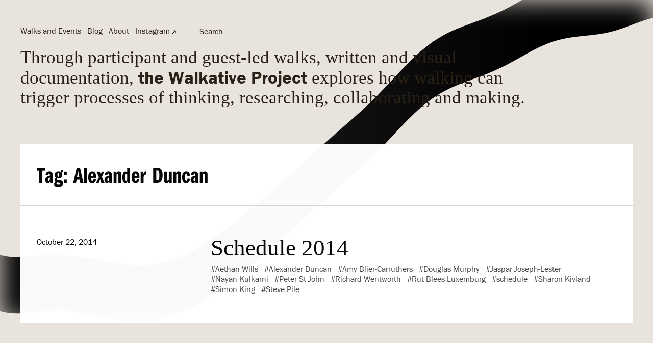

--- FILE ---
content_type: text/html; charset=UTF-8
request_url: http://thewalkativeproject.org/tag/alexander-duncan/
body_size: 4031
content:

<!doctype html>
<head>
    <meta charset="UTF-8" />
    <meta name="description" content="">
    <link rel="stylesheet" href="http://thewalkativeproject.org/wp-content/themes/walkative-2020-2/style.css?v=1.12" type="text/css" media="screen" />
    <meta http-equiv="Content-Type" content="text/html; charset=UTF-8" />
    <meta http-equiv="X-UA-Compatible" content="IE=edge">
    <meta name="viewport" content="width=device-width, initial-scale=1">
    <link rel="author" href="http://thewalkativeproject.org/wp-content/themes/walkative-2020-2/humans.txt" />
    <link rel="pingback" href="http://thewalkativeproject.org/xmlrpc.php" />
    <link rel="profile" href="http://gmpg.org/xfn/11">
    <title>Alexander Duncan &#8211; The Walkative Project</title>
<meta name='robots' content='max-image-preview:large' />
<link rel='dns-prefetch' href='//stats.wp.com' />
<link rel='preconnect' href='//c0.wp.com' />
<link rel="alternate" type="application/rss+xml" title="The Walkative Project &raquo; Feed" href="http://thewalkativeproject.org/feed/" />
<link rel="alternate" type="application/rss+xml" title="The Walkative Project &raquo; Comments Feed" href="http://thewalkativeproject.org/comments/feed/" />
<link rel="alternate" type="application/rss+xml" title="The Walkative Project &raquo; Alexander Duncan Tag Feed" href="http://thewalkativeproject.org/tag/alexander-duncan/feed/" />
<style id='wp-img-auto-sizes-contain-inline-css' type='text/css'>
img:is([sizes=auto i],[sizes^="auto," i]){contain-intrinsic-size:3000px 1500px}
/*# sourceURL=wp-img-auto-sizes-contain-inline-css */
</style>
<style id='classic-theme-styles-inline-css' type='text/css'>
/*! This file is auto-generated */
.wp-block-button__link{color:#fff;background-color:#32373c;border-radius:9999px;box-shadow:none;text-decoration:none;padding:calc(.667em + 2px) calc(1.333em + 2px);font-size:1.125em}.wp-block-file__button{background:#32373c;color:#fff;text-decoration:none}
/*# sourceURL=/wp-includes/css/classic-themes.min.css */
</style>
<link rel="https://api.w.org/" href="http://thewalkativeproject.org/wp-json/" /><link rel="alternate" title="JSON" type="application/json" href="http://thewalkativeproject.org/wp-json/wp/v2/tags/3" /><link rel="EditURI" type="application/rsd+xml" title="RSD" href="http://thewalkativeproject.org/xmlrpc.php?rsd" />
<meta name="generator" content="WordPress 6.9" />
	<style>img#wpstats{display:none}</style>
		
<style id='global-styles-inline-css' type='text/css'>
:root{--wp--preset--aspect-ratio--square: 1;--wp--preset--aspect-ratio--4-3: 4/3;--wp--preset--aspect-ratio--3-4: 3/4;--wp--preset--aspect-ratio--3-2: 3/2;--wp--preset--aspect-ratio--2-3: 2/3;--wp--preset--aspect-ratio--16-9: 16/9;--wp--preset--aspect-ratio--9-16: 9/16;--wp--preset--color--black: #000000;--wp--preset--color--cyan-bluish-gray: #abb8c3;--wp--preset--color--white: #ffffff;--wp--preset--color--pale-pink: #f78da7;--wp--preset--color--vivid-red: #cf2e2e;--wp--preset--color--luminous-vivid-orange: #ff6900;--wp--preset--color--luminous-vivid-amber: #fcb900;--wp--preset--color--light-green-cyan: #7bdcb5;--wp--preset--color--vivid-green-cyan: #00d084;--wp--preset--color--pale-cyan-blue: #8ed1fc;--wp--preset--color--vivid-cyan-blue: #0693e3;--wp--preset--color--vivid-purple: #9b51e0;--wp--preset--gradient--vivid-cyan-blue-to-vivid-purple: linear-gradient(135deg,rgb(6,147,227) 0%,rgb(155,81,224) 100%);--wp--preset--gradient--light-green-cyan-to-vivid-green-cyan: linear-gradient(135deg,rgb(122,220,180) 0%,rgb(0,208,130) 100%);--wp--preset--gradient--luminous-vivid-amber-to-luminous-vivid-orange: linear-gradient(135deg,rgb(252,185,0) 0%,rgb(255,105,0) 100%);--wp--preset--gradient--luminous-vivid-orange-to-vivid-red: linear-gradient(135deg,rgb(255,105,0) 0%,rgb(207,46,46) 100%);--wp--preset--gradient--very-light-gray-to-cyan-bluish-gray: linear-gradient(135deg,rgb(238,238,238) 0%,rgb(169,184,195) 100%);--wp--preset--gradient--cool-to-warm-spectrum: linear-gradient(135deg,rgb(74,234,220) 0%,rgb(151,120,209) 20%,rgb(207,42,186) 40%,rgb(238,44,130) 60%,rgb(251,105,98) 80%,rgb(254,248,76) 100%);--wp--preset--gradient--blush-light-purple: linear-gradient(135deg,rgb(255,206,236) 0%,rgb(152,150,240) 100%);--wp--preset--gradient--blush-bordeaux: linear-gradient(135deg,rgb(254,205,165) 0%,rgb(254,45,45) 50%,rgb(107,0,62) 100%);--wp--preset--gradient--luminous-dusk: linear-gradient(135deg,rgb(255,203,112) 0%,rgb(199,81,192) 50%,rgb(65,88,208) 100%);--wp--preset--gradient--pale-ocean: linear-gradient(135deg,rgb(255,245,203) 0%,rgb(182,227,212) 50%,rgb(51,167,181) 100%);--wp--preset--gradient--electric-grass: linear-gradient(135deg,rgb(202,248,128) 0%,rgb(113,206,126) 100%);--wp--preset--gradient--midnight: linear-gradient(135deg,rgb(2,3,129) 0%,rgb(40,116,252) 100%);--wp--preset--font-size--small: 13px;--wp--preset--font-size--medium: 20px;--wp--preset--font-size--large: 36px;--wp--preset--font-size--x-large: 42px;--wp--preset--spacing--20: 0.44rem;--wp--preset--spacing--30: 0.67rem;--wp--preset--spacing--40: 1rem;--wp--preset--spacing--50: 1.5rem;--wp--preset--spacing--60: 2.25rem;--wp--preset--spacing--70: 3.38rem;--wp--preset--spacing--80: 5.06rem;--wp--preset--shadow--natural: 6px 6px 9px rgba(0, 0, 0, 0.2);--wp--preset--shadow--deep: 12px 12px 50px rgba(0, 0, 0, 0.4);--wp--preset--shadow--sharp: 6px 6px 0px rgba(0, 0, 0, 0.2);--wp--preset--shadow--outlined: 6px 6px 0px -3px rgb(255, 255, 255), 6px 6px rgb(0, 0, 0);--wp--preset--shadow--crisp: 6px 6px 0px rgb(0, 0, 0);}:where(.is-layout-flex){gap: 0.5em;}:where(.is-layout-grid){gap: 0.5em;}body .is-layout-flex{display: flex;}.is-layout-flex{flex-wrap: wrap;align-items: center;}.is-layout-flex > :is(*, div){margin: 0;}body .is-layout-grid{display: grid;}.is-layout-grid > :is(*, div){margin: 0;}:where(.wp-block-columns.is-layout-flex){gap: 2em;}:where(.wp-block-columns.is-layout-grid){gap: 2em;}:where(.wp-block-post-template.is-layout-flex){gap: 1.25em;}:where(.wp-block-post-template.is-layout-grid){gap: 1.25em;}.has-black-color{color: var(--wp--preset--color--black) !important;}.has-cyan-bluish-gray-color{color: var(--wp--preset--color--cyan-bluish-gray) !important;}.has-white-color{color: var(--wp--preset--color--white) !important;}.has-pale-pink-color{color: var(--wp--preset--color--pale-pink) !important;}.has-vivid-red-color{color: var(--wp--preset--color--vivid-red) !important;}.has-luminous-vivid-orange-color{color: var(--wp--preset--color--luminous-vivid-orange) !important;}.has-luminous-vivid-amber-color{color: var(--wp--preset--color--luminous-vivid-amber) !important;}.has-light-green-cyan-color{color: var(--wp--preset--color--light-green-cyan) !important;}.has-vivid-green-cyan-color{color: var(--wp--preset--color--vivid-green-cyan) !important;}.has-pale-cyan-blue-color{color: var(--wp--preset--color--pale-cyan-blue) !important;}.has-vivid-cyan-blue-color{color: var(--wp--preset--color--vivid-cyan-blue) !important;}.has-vivid-purple-color{color: var(--wp--preset--color--vivid-purple) !important;}.has-black-background-color{background-color: var(--wp--preset--color--black) !important;}.has-cyan-bluish-gray-background-color{background-color: var(--wp--preset--color--cyan-bluish-gray) !important;}.has-white-background-color{background-color: var(--wp--preset--color--white) !important;}.has-pale-pink-background-color{background-color: var(--wp--preset--color--pale-pink) !important;}.has-vivid-red-background-color{background-color: var(--wp--preset--color--vivid-red) !important;}.has-luminous-vivid-orange-background-color{background-color: var(--wp--preset--color--luminous-vivid-orange) !important;}.has-luminous-vivid-amber-background-color{background-color: var(--wp--preset--color--luminous-vivid-amber) !important;}.has-light-green-cyan-background-color{background-color: var(--wp--preset--color--light-green-cyan) !important;}.has-vivid-green-cyan-background-color{background-color: var(--wp--preset--color--vivid-green-cyan) !important;}.has-pale-cyan-blue-background-color{background-color: var(--wp--preset--color--pale-cyan-blue) !important;}.has-vivid-cyan-blue-background-color{background-color: var(--wp--preset--color--vivid-cyan-blue) !important;}.has-vivid-purple-background-color{background-color: var(--wp--preset--color--vivid-purple) !important;}.has-black-border-color{border-color: var(--wp--preset--color--black) !important;}.has-cyan-bluish-gray-border-color{border-color: var(--wp--preset--color--cyan-bluish-gray) !important;}.has-white-border-color{border-color: var(--wp--preset--color--white) !important;}.has-pale-pink-border-color{border-color: var(--wp--preset--color--pale-pink) !important;}.has-vivid-red-border-color{border-color: var(--wp--preset--color--vivid-red) !important;}.has-luminous-vivid-orange-border-color{border-color: var(--wp--preset--color--luminous-vivid-orange) !important;}.has-luminous-vivid-amber-border-color{border-color: var(--wp--preset--color--luminous-vivid-amber) !important;}.has-light-green-cyan-border-color{border-color: var(--wp--preset--color--light-green-cyan) !important;}.has-vivid-green-cyan-border-color{border-color: var(--wp--preset--color--vivid-green-cyan) !important;}.has-pale-cyan-blue-border-color{border-color: var(--wp--preset--color--pale-cyan-blue) !important;}.has-vivid-cyan-blue-border-color{border-color: var(--wp--preset--color--vivid-cyan-blue) !important;}.has-vivid-purple-border-color{border-color: var(--wp--preset--color--vivid-purple) !important;}.has-vivid-cyan-blue-to-vivid-purple-gradient-background{background: var(--wp--preset--gradient--vivid-cyan-blue-to-vivid-purple) !important;}.has-light-green-cyan-to-vivid-green-cyan-gradient-background{background: var(--wp--preset--gradient--light-green-cyan-to-vivid-green-cyan) !important;}.has-luminous-vivid-amber-to-luminous-vivid-orange-gradient-background{background: var(--wp--preset--gradient--luminous-vivid-amber-to-luminous-vivid-orange) !important;}.has-luminous-vivid-orange-to-vivid-red-gradient-background{background: var(--wp--preset--gradient--luminous-vivid-orange-to-vivid-red) !important;}.has-very-light-gray-to-cyan-bluish-gray-gradient-background{background: var(--wp--preset--gradient--very-light-gray-to-cyan-bluish-gray) !important;}.has-cool-to-warm-spectrum-gradient-background{background: var(--wp--preset--gradient--cool-to-warm-spectrum) !important;}.has-blush-light-purple-gradient-background{background: var(--wp--preset--gradient--blush-light-purple) !important;}.has-blush-bordeaux-gradient-background{background: var(--wp--preset--gradient--blush-bordeaux) !important;}.has-luminous-dusk-gradient-background{background: var(--wp--preset--gradient--luminous-dusk) !important;}.has-pale-ocean-gradient-background{background: var(--wp--preset--gradient--pale-ocean) !important;}.has-electric-grass-gradient-background{background: var(--wp--preset--gradient--electric-grass) !important;}.has-midnight-gradient-background{background: var(--wp--preset--gradient--midnight) !important;}.has-small-font-size{font-size: var(--wp--preset--font-size--small) !important;}.has-medium-font-size{font-size: var(--wp--preset--font-size--medium) !important;}.has-large-font-size{font-size: var(--wp--preset--font-size--large) !important;}.has-x-large-font-size{font-size: var(--wp--preset--font-size--x-large) !important;}
/*# sourceURL=global-styles-inline-css */
</style>
</head>

<body class="archive tag tag-alexander-duncan tag-3 wp-theme-walkative-2020-2" data-template="base.twig">
	<div class="site-pattern" ></div>
	<header class="site-header">
				<p>
    Through participant and guest-led walks, written and visual documentation, <a href="http://thewalkativeproject.org" rel="home">the Walkative Project</a> explores how walking can trigger processes of thinking, researching, collaborating and making.
</p>
<nav class="site-nav" role="navigation">
    	<ul>
			<li class="home menu-item menu-item-type-post_type menu-item-object-page menu-item-home menu-item-2440">
			<a target="" href="http://thewalkativeproject.org/">The Walkative Project</a>
				<ul>
		</ul>
		</li>
			<li class=" menu-item menu-item-type-custom menu-item-object-custom menu-item-2387">
			<a target="" href="/events/">Walks and Events</a>
				<ul>
		</ul>
		</li>
			<li class=" menu-item menu-item-type-post_type menu-item-object-page current_page_parent menu-item-2023">
			<a target="" href="http://thewalkativeproject.org/blog/">Blog</a>
				<ul>
		</ul>
		</li>
			<li class=" menu-item menu-item-type-post_type menu-item-object-page menu-item-2360">
			<a target="" href="http://thewalkativeproject.org/about-2/">About</a>
				<ul>
		</ul>
		</li>
			<li class="external menu-item menu-item-type-custom menu-item-object-custom menu-item-2363">
			<a target="" href="https://www.instagram.com/thewalkativeproject/">Instagram</a>
				<ul>
		</ul>
		</li>
		</ul>
    <form role="search" method="get" id="searchform" class="searchform" action="/">
<label for="search">Search</label>
    <input type="text" id="search" name="s" value="" />
    <input type="submit" id="searchsubmit" value="Search" />
</form>
</nav>

<svg class="line"></svg>			</header>

	<main class="archive-container">    
    <header class="post-list-header">
        <h2 class="archive-title">
            Tag: Alexander Duncan        </h2>
            </header>
        
<article class="post-list-item ">
	<div class="post-list-meta">
				October 22, 2014
			</div>
	<div>
				<a class='post-list-title' href="http://thewalkativeproject.org/2014/10/22/schedule-2014/">
			<h3>Schedule 2014</h3>
		</a>
		<p class='post-list-subtitle'></p>
		<ul class="tag-list">
            <li class="tag"><a href="http://thewalkativeproject.org/tag/aethan-wills/">Aethan Wills</a></li>
                <li class="tag"><a href="http://thewalkativeproject.org/tag/alexander-duncan/">Alexander Duncan</a></li>
                <li class="tag"><a href="http://thewalkativeproject.org/tag/amy-blier-carruthers/">Amy Blier-Carruthers</a></li>
                        <li class="tag"><a href="http://thewalkativeproject.org/tag/douglas-murphy/">Douglas Murphy</a></li>
                <li class="tag"><a href="http://thewalkativeproject.org/tag/jaspar-joseph-lester/">Jaspar Joseph-Lester</a></li>
                <li class="tag"><a href="http://thewalkativeproject.org/tag/nayan-kulkarni/">Nayan Kulkarni</a></li>
                <li class="tag"><a href="http://thewalkativeproject.org/tag/peter-st-john/">Peter St John</a></li>
                <li class="tag"><a href="http://thewalkativeproject.org/tag/richard-wentworth/">Richard Wentworth</a></li>
                <li class="tag"><a href="http://thewalkativeproject.org/tag/rut-blees-luxemburg/">Rut Blees Luxemburg</a></li>
                <li class="tag"><a href="http://thewalkativeproject.org/tag/schedule/">schedule</a></li>
                <li class="tag"><a href="http://thewalkativeproject.org/tag/sharon-kivland/">Sharon Kivland</a></li>
                <li class="tag"><a href="http://thewalkativeproject.org/tag/simon-king/">Simon King</a></li>
                <li class="tag"><a href="http://thewalkativeproject.org/tag/steve-pile/">Steve Pile</a></li>
        </ul>	</div>
</article>

        </main>

		<footer class="site-footer">
    <nav class="site-nav" role="navigation">
        	<ul>
			<li class="home menu-item menu-item-type-post_type menu-item-object-page menu-item-home menu-item-2440">
			<a target="" href="http://thewalkativeproject.org/">The Walkative Project</a>
				<ul>
		</ul>
		</li>
			<li class=" menu-item menu-item-type-custom menu-item-object-custom menu-item-2387">
			<a target="" href="/events/">Walks and Events</a>
				<ul>
		</ul>
		</li>
			<li class=" menu-item menu-item-type-post_type menu-item-object-page current_page_parent menu-item-2023">
			<a target="" href="http://thewalkativeproject.org/blog/">Blog</a>
				<ul>
		</ul>
		</li>
			<li class=" menu-item menu-item-type-post_type menu-item-object-page menu-item-2360">
			<a target="" href="http://thewalkativeproject.org/about-2/">About</a>
				<ul>
		</ul>
		</li>
			<li class="external menu-item menu-item-type-custom menu-item-object-custom menu-item-2363">
			<a target="" href="https://www.instagram.com/thewalkativeproject/">Instagram</a>
				<ul>
		</ul>
		</li>
		</ul>
    </nav>
    <span>
        © The Walkative Project 2015–2026.
    </span>
    <span>
        Texts and images belong to their respective authors. Site by <a href="https://maxkoehler.com/">mk</a>.
    </span>
</footer>

<script src="http://thewalkativeproject.org/wp-content/themes/walkative-2020-2/dist/dist.js?v=1.2"></script>	<script type="speculationrules">
{"prefetch":[{"source":"document","where":{"and":[{"href_matches":"/*"},{"not":{"href_matches":["/wp-*.php","/wp-admin/*","/wp-content/uploads/*","/wp-content/*","/wp-content/plugins/*","/wp-content/themes/walkative-2020-2/*","/*\\?(.+)"]}},{"not":{"selector_matches":"a[rel~=\"nofollow\"]"}},{"not":{"selector_matches":".no-prefetch, .no-prefetch a"}}]},"eagerness":"conservative"}]}
</script>
<script type="text/javascript" id="jetpack-stats-js-before">
/* <![CDATA[ */
_stq = window._stq || [];
_stq.push([ "view", {"v":"ext","blog":"184576956","post":"0","tz":"0","srv":"thewalkativeproject.org","arch_tag":"alexander-duncan","arch_results":"1","j":"1:15.4"} ]);
_stq.push([ "clickTrackerInit", "184576956", "0" ]);
//# sourceURL=jetpack-stats-js-before
/* ]]> */
</script>
<script type="text/javascript" src="https://stats.wp.com/e-202603.js" id="jetpack-stats-js" defer="defer" data-wp-strategy="defer"></script>

	</body>

</html>

--- FILE ---
content_type: text/css
request_url: http://thewalkativeproject.org/wp-content/themes/walkative-2020-2/style.css?v=1.12
body_size: 4644
content:
/*!
Theme Name: Walkative 2020
Author: Max Kohler (@maxakohler)
Author URI: http://maxkoehler.com/
Description: Custom theme for the Walkative Society. Required plugins: Timber Library
Version: 1.0
License: All rights reserved
*/
@import url("https://use.typekit.net/ujm1gkz.css");
:root {
  --fast: 250ms;
  --ratio: 1.3;
  --ms--1: .95rem;
  --ms-0: clamp(1.1rem, 2.53vw, 1.28rem);
  --ms-1: calc(var(--ms-0) * var(--ratio));
  --ms-2: calc(var(--ms-1) * var(--ratio));
  --ms-3: calc(var(--ms-2) * var(--ratio));
  --ms-4: calc(var(--ms-3) * var(--ratio));
  --ms-5: calc(var(--ms-4) * var(--ratio));
  --ms-6: calc(var(--ms-5) * var(--ratio)); }
  @media (min-width: 900px) {
    :root {
      --ms--1: 1rem; } }

* {
  box-sizing: border-box;
  margin: 0;
  padding: 0;
  border: 0;
  font-size: 100%;
  font-weight: inherit;
  font-family: inherit; }

table {
  border-collapse: collapse;
  border-spacing: 0; }

a {
  color: inherit;
  text-decoration: underline; }
  a:hover, a:focus {
    text-decoration: none; }

body {
  font-family: var(--sans);
  font-size: var(--ms-0);
  background-repeat: no-repeat;
  background-size: 100% 100%;
  color: #080604;
  background: #e9e3dd;
  display: grid;
  font-family: TimesNewRoman, "Times New Roman", Times, Georgia, serif;
  -moz-column-gap: 1rem;
  column-gap: 1rem;
  padding: 0 0.5rem;
  max-width: 100vw;
  grid-template-columns: 1rem repeat(10, 1fr) 1rem;
  overflow-x: hidden;
  overflow-y: scroll; }
  @media (min-width: 1400px) {
    body {
      grid-template-columns: repeat(12, 1fr); } }

::-moz-selection {
  background: #080604;
  color: white; }

::selection {
  background: #080604;
  color: white; }

.btn, .btn-secondary, .newsletter-form .button {
  text-decoration: none;
  background: #080604;
  color: white;
  padding: 0.4em 1em;
  border-radius: 3px;
  cursor: pointer;
  border: 0;
  font-size: var(--ms--1); }
  .btn:hover, .btn-secondary:hover, .newsletter-form .button:hover, .btn:focus, .btn-secondary:focus, .newsletter-form .button:focus {
    text-decoration: underline;
    background: #19130d; }

.btn-secondary {
  background: transparent;
  color: #080604;
  border: 1px solid #080604; }
  .btn-secondary:hover, .btn-secondary:focus {
    background: transparent;
    text-decoration: underline; }

.site-pattern {
  background: linear-gradient(to right, black 0%, rgba(0, 0, 0, 0.9) 40%, black 80%);
  background-size: cover;
  background-position: center;
  background-repeat: no-repeat;
  width: 110vw;
  height: 100vh;
  left: -5vw;
  position: fixed;
  -webkit-clip-path: url(#cp);
  clip-path: url(#cp);
  pointer-events: none;
  z-index: -1000;
  mix-blend-mode: multiply;
  filter: blur(25px); }

.site-header {
  width: 100%;
  display: flex;
  top: 0;
  flex-flow: column;
  font-family: TimesNewRoman, "Times New Roman", Times, Georgia, serif;
  grid-column: 1 / 13;
  font-size: var(--ms-0);
  padding-bottom: 1rem;
  padding-top: .5rem;
  color: #2a2116; }
  @media (min-width: 500px) {
    .site-header {
      flex-flow: column-reverse;
      font-size: var(--ms-1); } }
  @media (min-width: 900px) {
    .site-header {
      font-size: var(--ms-2);
      padding-top: 1rem;
      padding-bottom: 4rem;
      padding-top: 2rem;
      grid-column: 2 / 12;
      padding-bottom: 10vh; }
      .home .site-header {
        font-size: var(--ms-3); } }
  @media (min-width: 1400px) {
    .site-header {
      grid-column: 2 / 11; } }
  .site-header p > a {
    font-size: 1em; }
  .site-header a {
    font-family: "franklin-gothic-urw", "Arial", sans-serif;
    font-weight: 600;
    text-decoration: none; }
    .site-header a:hover, .site-header a:focus {
      text-decoration: underline; }
  .site-header p {
    max-width: 30em;
    display: none;
    line-height: 1.15;
    padding-top: .1em; }
    .home .site-header p {
      display: block; }
    @media (min-width: 900px) {
      .site-header p {
        padding-top: .5em; } }
    @media (min-width: 500px) {
      .site-header p {
        display: block; } }
  .site-header svg {
    width: 90%;
    pointer-events: none;
    position: absolute; }
    .site-header svg path {
      fill: #f51803; }

.site-footer {
  grid-column: 1 / 13;
  padding-bottom: 1rem;
  padding-top: 40vh;
  width: 100%;
  position: relative;
  z-index: 1000;
  color: #080604;
  font-family: "franklin-gothic-urw", "Arial", sans-serif;
  line-height: 1.2;
  font-size: var(--ms--1); }
  @media (min-width: 900px) {
    .site-footer {
      grid-column: 2 / 12;
      padding-top: 30vh;
      padding-bottom: 4rem; } }
  .site-footer nav {
    margin-bottom: 1em;
    max-width: 35em; }
  .site-footer span {
    opacity: 0.7;
    display: block; }

.site-nav {
  font-family: "franklin-gothic-urw", "Arial", sans-serif;
  display: flex;
  padding-top: .5em; }
  .site-nav ul {
    flex-wrap: wrap;
    font-size: var(--ms--1);
    -moz-columns: 2;
    columns: 2;
    line-height: 1.6; }
    @media (min-width: 500px) {
      .site-nav ul {
        -moz-columns: 1;
        columns: 1;
        flex-flow: row;
        display: flex; } }
  .site-nav li {
    font-weight: 300;
    list-style: none;
    margin-right: 0.75em;
    display: flex;
    line-height: 1.4;
    white-space: nowrap;
    letter-spacing: 0.001em; }
    .site-nav li.home {
      font-size: var();
      -moz-column-span: all;
      column-span: all; }
      .home .site-nav li.home {
        display: none; }
      .site-nav li.home a {
        font-family: "franklin-gothic-urw-comp", "Arial", sans-serif;
        font-size: var(--ms-2);
        margin-top: -.5em; }
      @media (min-width: 500px) {
        .site-nav li.home {
          display: none; } }
    .site-nav li.current_page_item, .site-nav li.current-menu-item, .site-nav li.home {
      font-weight: bold; }
    .site-nav li.external:after {
      content: "";
      width: 0.8em;
      height: 1em;
      margin-left: 0.1em;
      background-repeat: no-repeat;
      background-position: center;
      align-self: center;
      position: relative;
      top: 1px;
      display: inline-block;
      background-size: contain;
      background-image: url("./assets/arrow-top-right.svg"); }
  .site-nav a {
    font-weight: inherit;
    text-decoration: none; }
    .site-nav a:hover, .site-nav a:focus {
      text-decoration: underline; }

.searchform {
  font-size: var(--ms--1);
  display: flex;
  padding-left: 2em;
  padding-top: 2px;
  display: none; }
  @media (min-width: 900px) {
    .searchform {
      display: block; } }
  .searchform label {
    cursor: pointer; }
    .searchform label:hover {
      text-decoration: underline; }
  .searchform [type="submit"] {
    background: url("./assets/search.svg");
    font-size: 0;
    background-size: contain;
    width: 1rem;
    height: 1rem;
    margin-left: 0.5rem;
    cursor: pointer;
    opacity: 0;
    transition: 200ms;
    position: relative;
    top: -5px; }
  .searchform [type="text"] {
    background-color: transparent;
    max-width: 2em;
    transition: 200ms; }
    .searchform [type="text"]:focus + [type="submit"] {
      opacity: 1; }
    .searchform [type="text"]:focus,
    .search-results .searchform [type="text"] {
      margin-left: 0.5rem;
      text-decoration: underline;
      max-width: 4em; }

.home-tabs {
  width: 100%;
  grid-column: 1 / 13;
  background: white;
  z-index: 100;
  overflow: hidden; }
  @media (min-width: 500px) {
    .home-tabs {
      background: rgba(255, 255, 255, 0.97); } }
  @media (min-width: 900px) {
    .home-tabs {
      grid-column: 2 / 12;
      margin-top: 30vh; } }

.home-tablist {
  padding: 1rem;
  border-bottom: 1px solid #e9e3dd;
  color: #080604;
  display: flex;
  justify-content: flex-start; }
  @media (min-width: 900px) {
    .home-tablist {
      padding: 2rem; } }
  .home-tablist button {
    background: none;
    -webkit-appearance: none;
    -moz-appearance: none;
    appearance: none;
    color: inherit;
    font-size: var(--ms-0);
    font-family: "franklin-gothic-urw", "Arial", sans-serif;
    text-align: left;
    cursor: pointer;
    font-weight: 400; }
    .home-tablist button:nth-of-type(1) {
      margin-right: 1em; }
    @media (min-width: 500px) {
      .home-tablist button {
        font-family: "franklin-gothic-urw-comp", "Arial", sans-serif;
        font-size: var(--ms-3); } }
    .home-tablist button[aria-selected="true"] {
      font-weight: bold; }
    .home-tablist button:hover {
      text-decoration: underline; }
    .home-tablist button:focus {
      outline: 0; }

.view-all {
  font-family: "franklin-gothic-urw-comp", "Arial", sans-serif;
  font-weight: bold;
  font-size: var(--ms-2); }
  @media (min-width: 900px) {
    .view-all {
      font-size: var(--ms-3);
      margin-left: 30%; } }

.post-list {
  border-radius: 3px; }

.post-list-item {
  padding: 1rem;
  display: flex;
  border-bottom: 1px solid #e9e3dd;
  flex-flow: column; }
  @media (min-width: 900px) {
    .post-list-item {
      flex-flow: row;
      padding: 2rem;
      padding-top: 1.8rem;
      padding-bottom: 3.5rem; } }
  .post-list-item:hover img,
  .post-list-item:hover picture {
    filter: grayscale(0) blur(0); }

.post-list-thumbnail {
  position: relative;
  display: none;
  height: 12rem;
  border-radius: 3px;
  margin-bottom: 1rem; }

.post-list-title {
  font-size: var(--ms-2);
  font-weight: bold;
  font-family: "franklin-gothic-urw-comp", "Arial", sans-serif;
  max-width: 20em;
  text-decoration: none;
  line-height: 1;
  display: inline-block; }
  @media (min-width: 500px) {
    .post-list-title {
      font-family: TimesNewRoman, "Times New Roman", Times, Georgia, serif;
      font-weight: normal; } }
  @media (min-width: 900px) {
    .post-list-title {
      font-size: var(--ms-3); } }
  .post-list-title:hover, .post-list-title:focus {
    text-decoration: underline; }

.post-list-subtitle {
  font-size: var(--ms-0);
  margin-bottom: .5rem;
  font-family: "franklin-gothic-urw", "Arial", sans-serif;
  max-width: 20em;
  line-height: 1.1;
  margin-top: 0.25rem; }
  @media (min-width: 900px) {
    .post-list-subtitle {
      font-size: var(--ms-1); } }

.post-list-meta {
  font-family: "franklin-gothic-urw", "Arial", sans-serif;
  font-size: var(--ms--1);
  flex-basis: 30%;
  flex-grow: 0;
  flex-shrink: 0;
  display: flex;
  padding-bottom: 0.5rem; }
  @media (min-width: 900px) {
    .post-list-meta {
      padding-bottom: 0;
      flex-flow: column; } }
  .post-list-meta .walk-status {
    margin-right: 1rem; }
    @media (min-width: 900px) {
      .post-list-meta .walk-status {
        margin-right: 0; } }

.post-list-footer {
  padding: 1rem; }
  @media (min-width: 900px) {
    .post-list-footer {
      padding: 2rem; } }

.pagination-block {
  width: 100%;
  display: flex;
  padding: 1rem; }
  @media (min-width: 900px) {
    .pagination-block {
      padding: 2rem;
      justify-content: flex-end; } }

.pagination {
  display: flex;
  flex-basis: 70%;
  flex-grow: 0;
  font-family: "franklin-gothic-urw", "Arial", sans-serif;
  justify-content: flex-start; }
  @media (min-width: 500px) {
    .pagination {
      font-size: var(--ms-3);
      font-weight: bold;
      font-family: "franklin-gothic-urw-comp", "Arial", sans-serif; } }
  .pagination li {
    list-style: none;
    margin-right: .1em; }
  .pagination .disabled {
    display: none; }

.article {
  background: white;
  width: 100%;
  color: #080604;
  grid-column: 1 / 13;
  padding: 1rem;
  display: grid;
  border-radius: 3px;
  position: relative;
  z-index: 100;
  grid-template-columns: 1fr minmax(auto, 43rem) 1fr; }
  @media (min-width: 900px) {
    .article {
      background: linear-gradient(to bottom, rgba(255, 255, 255, 0.8) 0%, rgba(255, 255, 255, 0.999) 20rem); } }
  @media (min-width: 900px) {
    .article {
      padding: 2rem;
      padding-top: 5%;
      padding-bottom: 5%;
      grid-column: 2 / 12; } }
  @media (min-width: 1400px) {
    .article {
      padding-top: 10%;
      padding-bottom: 10%; } }

.tag-list {
  font-family: "franklin-gothic-urw", "Arial", sans-serif;
  list-style: none;
  font-size: var(--ms--1);
  margin-left: 0 !important; }
  .tag-list .tag {
    color: rgba(8, 6, 4, 0.75);
    display: inline-block;
    margin-right: 0.5em; }
    .tag-list .tag a {
      text-decoration: none; }
      .tag-list .tag a:hover, .tag-list .tag a:focus {
        text-decoration: underline; }
    .tag-list .tag:before {
      content: "#"; }

.article-title {
  line-height: 1;
  text-align: left;
  margin-bottom: 2.5rem;
  letter-spacing: -0.01em;
  font-weight: bold;
  font-family: "franklin-gothic-urw-comp", "Arial", sans-serif;
  font-size: var(--ms-3); }
  @media (min-width: 500px) {
    .article-title {
      font-family: TimesNewRoman, "Times New Roman", Times, Georgia, serif;
      font-weight: normal; } }
  @media (min-width: 900px) {
    .article-title {
      margin-bottom: 3rem;
      font-weight: normal;
      font-size: var(--ms-4); } }

.article-header {
  display: flex;
  flex-flow: column;
  align-items: flex-start;
  grid-column: 1 / 4;
  margin-bottom: 1rem; }
  @media (min-width: 500px) {
    .article-header {
      grid-column: 2 / 3; } }
  @media (min-width: 1400px) {
    .article-header {
      margin-bottom: 4rem; } }
  .article-header .walk-status {
    margin-bottom: 1em; }
  .article-header .post-thumbnail {
    max-height: 26rem;
    display: block;
    max-width: 100%;
    margin-top: 1rem; }

.article-intro {
  font-size: var(--ms-1);
  font-family: "franklin-gothic-urw", "Arial", sans-serif;
  line-height: 1.2;
  font-weight: 400;
  margin-top: -2rem; }
  @media (min-width: 900px) {
    .article-intro {
      font-size: var(--ms-2); }
      .article-intro.long {
        font-size: var(--ms-1); } }
  @media (min-width: 900px) {
    .article-intro {
      margin-bottom: 2rem; } }

.article-content {
  font-family: "franklin-gothic-urw", "Arial", sans-serif;
  font-size: var(--ms-0);
  -webkit-hyphens: auto;
  -ms-hyphens: auto;
  hyphens: auto;
  display: contents;
  letter-spacing: 0.002em;
  line-height: 1.2; }
  .article-content h1,
  .article-content h2,
  .article-content h3,
  .article-content h4,
  .article-content h5,
  .article-content h6,
  .article-content ul,
  .article-content ol,
  .article-content p,
  .article-content [class*="wp-block"] {
    grid-column: 2 / 3; }
  .article-content p {
    margin-bottom: 0.6em;
    -webkit-hyphens: auto;
    -ms-hyphens: auto;
    hyphens: auto; }
  .article-content strong {
    font-weight: bold; }
  .article-content ul,
  .article-content ol {
    margin-left: 1em;
    margin-bottom: 0.5em; }
  .article-content h2 {
    font-family: "franklin-gothic-urw", "Arial", sans-serif;
    margin-top: 4em;
    font-size: var(--ms-1);
    font-weight: bold;
    margin-bottom: 0.5em; }
  .article-content h3 {
    font-family: "franklin-gothic-urw", "Arial", sans-serif;
    font-weight: bold;
    margin-top: 2em;
    margin-bottom: 0.5em; }
  .article-content img {
    display: block;
    height: auto;
    max-width: 100%;
    margin-top: 1rem;
    margin-bottom: 1rem;
    grid-column: 2 / 3; }
  .article-content .wp-block-embed {
    margin-top: 2rem;
    margin-bottom: 2rem; }
    .article-content .wp-block-embed iframe {
      width: 100%;
      min-height: 20em; }
  .article-content .wp-block-quote {
    display: block;
    max-width: 88vw;
    margin-bottom: 1em; }
    .article-content .wp-block-quote p {
      font-weight: normal;
      margin-bottom: 0.2em;
      width: 100%;
      font-style: italic; }
    .article-content .wp-block-quote cite {
      font-size: var(--ms--1);
      font-style: normal;
      font-family: "franklin-gothic-urw", "Arial", sans-serif;
      font-weight: bold;
      display: block; }
  .article-content .wp-block-verse {
    grid-column: 2 / 3;
    font-size: var(--ms-1);
    margin-top: 2rem;
    margin-bottom: 2rem; }
  .article-content .wp-block-image {
    margin-top: 2rem;
    grid-column: 1 / 4;
    display: flex;
    flex-flow: column;
    align-items: center;
    margin-bottom: 0rem; }
    @media (min-width: 900px) {
      .article-content .wp-block-image {
        margin-bottom: 2rem; } }
    .article-content .wp-block-image:first-child {
      margin-top: 0;
      grid-column: 2 / 3; }
      .article-content .wp-block-image:first-child img {
        margin-top: 0; }
    .article-content .wp-block-image img {
      width: auto;
      max-width: 100%;
      max-height: 80vh; }
    .article-content .wp-block-image strong {
      font-weight: bold; }
    .article-content .wp-block-image figcaption {
      text-align: center;
      font-family: "franklin-gothic-urw", "Arial", sans-serif;
      max-width: 30em;
      line-height: 1.2;
      font-size: var(--ms--1); }
  .article-content .wp-block-gallery {
    grid-column: 1 / 4;
    display: grid;
    width: 100%;
    -moz-column-gap: 2%;
    column-gap: 2%;
    margin-top: 2rem;
    margin-bottom: 2rem;
    z-index: 100; }
    .article-content .wp-block-gallery.columns-1 {
      grid-template-columns: 1fr; }
      @media (min-width: 1400px) {
        .article-content .wp-block-gallery.columns-1 li:nth-of-type(2n-1) {
          margin-left: 5%; }
        .article-content .wp-block-gallery.columns-1 li:nth-of-type(2n) {
          margin-left: -5%; } }
    @media (min-width: 500px) {
      .article-content .wp-block-gallery.columns-2 {
        grid-template-columns: repeat(2, 1fr); } }
    @media (min-width: 900px) {
      .article-content .wp-block-gallery.columns-3 {
        grid-template-columns: repeat(3, 1fr); } }
    .article-content .wp-block-gallery.columns-4 {
      grid-template-columns: repeat(4, 1fr); }
    .article-content .wp-block-gallery ul {
      display: contents; }
    .article-content .wp-block-gallery li {
      margin-bottom: 5%;
      grid-column: span 1;
      display: flex;
      flex-flow: column;
      align-items: center;
      justify-content: center;
      max-width: 100%; }
    .article-content .wp-block-gallery img {
      margin-bottom: 0.5rem;
      border-radius: 2px;
      max-width: 100%; }
    .article-content .wp-block-gallery li {
      list-style: none; }
    .article-content .wp-block-gallery figcaption {
      color: black;
      font-family: "franklin-gothic-urw", "Arial", sans-serif;
      letter-spacing: 0.02em;
      font-size: var(--ms--1);
      line-height: 1.1;
      text-align: center; }

.post-authors {
  list-style: none;
  margin-left: 0 !important;
  font-weight: normal;
  flex-basis: 100%; }
  @media (min-width: 900px) {
    .post-authors {
      flex-basis: 50%; } }
  @media (min-width: 1400px) {
    .post-authors {
      flex-basis: auto; } }
  .post-authors li {
    margin-bottom: .5em; }
  .post-authors .name {
    white-space: nowrap; }

.post-sidebar {
  grid-column: 1 / 4;
  margin-bottom: 1rem;
  display: flex;
  flex-wrap: wrap;
  padding-top: 0.5rem;
  font-size: var(--ms--1);
  grid-row: 2 / 4;
  font-family: "franklin-gothic-urw", "Arial", sans-serif;
  max-width: 18em; }
  [data-isEmpty="1"] .post-sidebar {
    grid-column: 2 / 3;
    justify-self: flex-start; }
  @media (min-width: 500px) {
    .post-sidebar {
      grid-column: 2 / 3; } }
  @media (min-width: 1400px) {
    .post-sidebar {
      margin-bottom: 0;
      grid-column: 1 / 2;
      justify-self: center;
      flex-flow: column;
      padding-right: 2rem; } }
  .post-sidebar .date {
    flex-basis: 100%; }
    @media (min-width: 1400px) {
      .post-sidebar .date {
        flex-basis: auto; } }
  .post-sidebar .post-authors,
  .post-sidebar .date {
    display: block;
    margin-bottom: 0.5em; }

.post-date {
  display: block;
  margin-bottom: 0.5em;
  font-family: "franklin-gothic-urw", "Arial", sans-serif;
  font-size: var(--ms--1); }
  @media (min-width: 500px) {
    .post-date {
      font-family: "franklin-gothic-urw-comp", "Arial", sans-serif;
      font-size: var(--ms-2); } }
  .post-date em {
    font-style: normal; }
  .post-date a {
    text-decoration: none; }
    .post-date a:hover {
      text-decoration: underline; }

.newsletter-form {
  grid-column: 2 / 3;
  font-family: "franklin-gothic-urw", "Arial", sans-serif;
  margin-top: 1rem;
  margin-bottom: 1rem;
  border-radius: 3px;
  font-size: var(--ms--1); }
  .newsletter-form input {
    padding: 0.5rem 1rem;
    background-color: transparent;
    border-radius: 3px;
    border: 1px solid #908b84; }
    .newsletter-form input:focus {
      border-color: #080604; }
    .newsletter-form input::-moz-placeholder {
      color: #908b84; }
    .newsletter-form input:-ms-input-placeholder {
      color: #908b84; }
    .newsletter-form input::placeholder {
      color: #908b84; }
  .newsletter-form label {
    margin-bottom: 0.5rem;
    display: block;
    letter-spacing: 0.005em;
    max-width: 25em; }
  .newsletter-form .email {
    margin-right: 0.5rem;
    width: 10rem;
    flex-shrink: 1; }
    @media (min-width: 900px) {
      .newsletter-form .email {
        width: 15rem; } }
  .newsletter-form .scroll {
    display: flex; }
  .newsletter-form .button {
    padding: 0.5rem 1rem; }

.walk-data {
  font-family: "franklin-gothic-urw", "Arial", sans-serif;
  border-radius: 3px;
  line-height: 1.2;
  padding: 0;
  margin-bottom: 2rem;
  grid-column: 2 / 3;
  font-size: var(--ms--1);
  flex-grow: 1;
  flex-basis: 100%; }
  @media (min-width: 900px) {
    .walk-data {
      flex-basis: auto; } }
  @media (min-width: 1400px) {
    .walk-data {
      flex-grow: 0; } }
  .walk-data ul {
    margin: 0;
    width: 100%; }

.walk-data-item {
  padding: 0.5rem 0;
  list-style: none;
  display: flex; }
  @media (min-width: 1400px) {
    .walk-data-item {
      flex-flow: column; } }
  .walk-data-item .btn, .walk-data-item .btn-secondary, .walk-data-item .newsletter-form .button, .newsletter-form .walk-data-item .button {
    display: inline-block;
    margin-top: 0.5em;
    padding: 0.3em 0.8em; }
  .walk-data-item:last-of-type {
    border-bottom: 0;
    padding-bottom: 0; }
  .walk-data-item em {
    font-weight: bold;
    font-style: normal;
    flex-basis: 5rem;
    flex-shrink: 0; }
    @media (min-width: 1400px) {
      .walk-data-item em {
        flex-basis: auto; } }
  .walk-data-item span {
    flex-grow: 1;
    display: block; }

.walk-status {
  grid-column: 2 / 3;
  font-family: "franklin-gothic-urw", "Arial", sans-serif; }
  .walk-status svg {
    margin-right: 0.2rem;
    position: relative;
    top: -0.1em; }
  .walk-status .upcoming {
    font-weight: bold; }

.archive-container {
  grid-column: 1 / 13;
  background: rgba(255, 255, 255, 0.98);
  z-index: 100; }
  @media (min-width: 900px) {
    .archive-container {
      grid-column: 2 / 12; } }

.post-list-header {
  justify-content: space-between;
  align-items: center;
  display: flex;
  border-bottom: 1px solid lightgray;
  padding: 1rem; }
  @media (min-width: 900px) {
    .post-list-header {
      padding: 2rem;
      margin-bottom: 2rem; } }

.archive-title {
  font-weight: bold;
  font-family: "franklin-gothic-urw-comp", "Arial", sans-serif;
  font-size: var(--ms-2); }
  @media (min-width: 900px) {
    .archive-title {
      font-size: var(--ms-3); } }
  .archive-title .query {
    border-bottom: 1px solid black; }

.archive-page {
  font-weight: normal;
  font-family: "franklin-gothic-urw-comp", "Arial", sans-serif;
  font-size: var(--ms-1); }
  @media (min-width: 900px) {
    .archive-page {
      font-size: var(--ms-2); } }

.contributors {
  grid-column: 2 / 3;
  -moz-columns: 1;
  columns: 1; }

.contributor {
  font-family: "franklin-gothic-urw", "Arial", sans-serif;
  display: inline-block;
  margin-bottom: 1rem;
  font-size: var(--ms--1); }
  .contributor p {
    -webkit-hyphens: auto;
    -ms-hyphens: auto;
    hyphens: auto;
    display: inline; }
  .contributor p + p {
    display: block;
    text-indent: 2em; }

.contributor-title {
  display: inline;
  font-weight: bold; }


--- FILE ---
content_type: text/javascript
request_url: http://thewalkativeproject.org/wp-content/themes/walkative-2020-2/dist/dist.js?v=1.2
body_size: 3585
content:
!function(t){var e={};function n(r){if(e[r])return e[r].exports;var o=e[r]={i:r,l:!1,exports:{}};return t[r].call(o.exports,o,o.exports,n),o.l=!0,o.exports}n.m=t,n.c=e,n.d=function(t,e,r){n.o(t,e)||Object.defineProperty(t,e,{enumerable:!0,get:r})},n.r=function(t){"undefined"!=typeof Symbol&&Symbol.toStringTag&&Object.defineProperty(t,Symbol.toStringTag,{value:"Module"}),Object.defineProperty(t,"__esModule",{value:!0})},n.t=function(t,e){if(1&e&&(t=n(t)),8&e)return t;if(4&e&&"object"==typeof t&&t&&t.__esModule)return t;var r=Object.create(null);if(n.r(r),Object.defineProperty(r,"default",{enumerable:!0,value:t}),2&e&&"string"!=typeof t)for(var o in t)n.d(r,o,function(e){return t[e]}.bind(null,o));return r},n.n=function(t){var e=t&&t.__esModule?function(){return t.default}:function(){return t};return n.d(e,"a",e),e},n.o=function(t,e){return Object.prototype.hasOwnProperty.call(t,e)},n.p="",n(n.s=0)}([function(t,e,n){t.exports=n(1)},function(t,e,n){const{initNoise:r,setupLineSVG:o,animateLine:i}=n(2),{initTabs:u}=n(4);document.addEventListener("DOMContentLoaded",()=>{r(),o(),i(),u(),document.body.style.setProperty("--y",0)}),window.addEventListener("resize",t=>{o()}),window.addEventListener("scroll",t=>{document.body.style.setProperty("--y",window.scrollY)})},function(t,e,n){"use strict";n.r(e),n.d(e,"setupLineSVG",(function(){return m})),n.d(e,"animateLine",(function(){return p})),n.d(e,"initNoise",(function(){return v}));const r=n(3),o={pointCount:250,debug:!0,noiseAmplitude:300,noiseFrequency:5e-4,speed:23e-5,slope:.25,stackCount:4};let i,u,c,l=[],a=0,d=o.speed,s=o.speed;function f(t){let e=`M${t[0].currentX} ${t[0].currentY} `;for(let n=1;n<t.length;n++)e+=`L${t[n].currentX} ${t[n].currentY} `;e+=`L${t[t.length-1].currentX} ${t[t.length-1].currentY+o.lineWidth} `;for(let n=t.length-1;n>-1;n--)e+=`L${t[n].currentX} ${t[n].currentY+o.lineWidth}`;return e}function h(t){return t*t}function p(){window.requestAnimationFrame(p),d+=.1*(s-d),a+=d;for(let t=0;t<l.length-1;t++){l[t].currentY=u/2+r.simplex2(l[t].currentX*o.noiseFrequency+a,3)*o.noiseAmplitude-l[t].currentX*o.slope+(25*r.simplex2(.003*l[t].currentX+a,3)+100);let e=l[t+1].currentX-l[t].currentX,n=l[t+1].currentY-l[t].currentY,i=Math.sqrt(h(e)+h(n)),c=180*Math.asin(n/i)/Math.PI;l[t].currentSlope=c}i.setAttribute("d",f(l))}function v(){r.seed(Math.random())}function m(t){let e=document.querySelector(".line");for(c=window.innerWidth,u=window.innerHeight,e.setAttribute("width",c),e.setAttribute("height",u),o.lineWidth=u*c*12e-5;e.lastElementChild;)e.removeChild(e.lastElementChild);l=[];for(let t=0;t<o.pointCount+2;t++){let e=(c+200)/o.pointCount*t-100;l.push({currentX:e,currentY:u/2})}i=document.createElementNS("http://www.w3.org/2000/svg","path"),i.setAttribute("d",f(l)),i.setAttribute("class","line");let n=document.createElementNS("http://www.w3.org/2000/svg","defs"),r=document.createElementNS("http://www.w3.org/2000/svg","clipPath");r.setAttribute("id","cp"),r.insertAdjacentElement("afterbegin",i),n.insertAdjacentElement("afterbegin",r),e.insertAdjacentElement("afterbegin",n)}},function(t,e,n){!function(t){var n=e;function r(t,e,n){this.x=t,this.y=e,this.z=n}r.prototype.dot2=function(t,e){return this.x*t+this.y*e},r.prototype.dot3=function(t,e,n){return this.x*t+this.y*e+this.z*n};var o=[new r(1,1,0),new r(-1,1,0),new r(1,-1,0),new r(-1,-1,0),new r(1,0,1),new r(-1,0,1),new r(1,0,-1),new r(-1,0,-1),new r(0,1,1),new r(0,-1,1),new r(0,1,-1),new r(0,-1,-1)],i=[151,160,137,91,90,15,131,13,201,95,96,53,194,233,7,225,140,36,103,30,69,142,8,99,37,240,21,10,23,190,6,148,247,120,234,75,0,26,197,62,94,252,219,203,117,35,11,32,57,177,33,88,237,149,56,87,174,20,125,136,171,168,68,175,74,165,71,134,139,48,27,166,77,146,158,231,83,111,229,122,60,211,133,230,220,105,92,41,55,46,245,40,244,102,143,54,65,25,63,161,1,216,80,73,209,76,132,187,208,89,18,169,200,196,135,130,116,188,159,86,164,100,109,198,173,186,3,64,52,217,226,250,124,123,5,202,38,147,118,126,255,82,85,212,207,206,59,227,47,16,58,17,182,189,28,42,223,183,170,213,119,248,152,2,44,154,163,70,221,153,101,155,167,43,172,9,129,22,39,253,19,98,108,110,79,113,224,232,178,185,112,104,218,246,97,228,251,34,242,193,238,210,144,12,191,179,162,241,81,51,145,235,249,14,239,107,49,192,214,31,181,199,106,157,184,84,204,176,115,121,50,45,127,4,150,254,138,236,205,93,222,114,67,29,24,72,243,141,128,195,78,66,215,61,156,180],u=new Array(512),c=new Array(512);n.seed=function(t){t>0&&t<1&&(t*=65536),(t=Math.floor(t))<256&&(t|=t<<8);for(var e=0;e<256;e++){var n;n=1&e?i[e]^255&t:i[e]^t>>8&255,u[e]=u[e+256]=n,c[e]=c[e+256]=o[n%12]}},n.seed(0);var l=.5*(Math.sqrt(3)-1),a=(3-Math.sqrt(3))/6,d=1/6;function s(t){return t*t*t*(t*(6*t-15)+10)}function f(t,e,n){return(1-n)*t+n*e}n.simplex2=function(t,e){var n,r,o=(t+e)*l,i=Math.floor(t+o),d=Math.floor(e+o),s=(i+d)*a,f=t-i+s,h=e-d+s;f>h?(n=1,r=0):(n=0,r=1);var p=f-n+a,v=h-r+a,m=f-1+2*a,b=h-1+2*a,w=c[(i&=255)+u[d&=255]],y=c[i+n+u[d+r]],g=c[i+1+u[d+1]],A=.5-f*f-h*h,M=.5-p*p-v*v,x=.5-m*m-b*b;return 70*((A<0?0:(A*=A)*A*w.dot2(f,h))+(M<0?0:(M*=M)*M*y.dot2(p,v))+(x<0?0:(x*=x)*x*g.dot2(m,b)))},n.simplex3=function(t,e,n){var r,o,i,l,a,s,f=(t+e+n)*(1/3),h=Math.floor(t+f),p=Math.floor(e+f),v=Math.floor(n+f),m=(h+p+v)*d,b=t-h+m,w=e-p+m,y=n-v+m;b>=w?w>=y?(r=1,o=0,i=0,l=1,a=1,s=0):b>=y?(r=1,o=0,i=0,l=1,a=0,s=1):(r=0,o=0,i=1,l=1,a=0,s=1):w<y?(r=0,o=0,i=1,l=0,a=1,s=1):b<y?(r=0,o=1,i=0,l=0,a=1,s=1):(r=0,o=1,i=0,l=1,a=1,s=0);var g=b-r+d,A=w-o+d,M=y-i+d,x=b-l+2*d,E=w-a+2*d,L=y-s+2*d,S=b-1+.5,C=w-1+.5,k=y-1+.5,j=c[(h&=255)+u[(p&=255)+u[v&=255]]],q=c[h+r+u[p+o+u[v+i]]],X=c[h+l+u[p+a+u[v+s]]],P=c[h+1+u[p+1+u[v+1]]],Y=.6-b*b-w*w-y*y,O=.6-g*g-A*A-M*M,$=.6-x*x-E*E-L*L,_=.6-S*S-C*C-k*k;return 32*((Y<0?0:(Y*=Y)*Y*j.dot3(b,w,y))+(O<0?0:(O*=O)*O*q.dot3(g,A,M))+($<0?0:($*=$)*$*X.dot3(x,E,L))+(_<0?0:(_*=_)*_*P.dot3(S,C,k)))},n.perlin2=function(t,e){var n=Math.floor(t),r=Math.floor(e);t-=n,e-=r;var o=c[(n&=255)+u[r&=255]].dot2(t,e),i=c[n+u[r+1]].dot2(t,e-1),l=c[n+1+u[r]].dot2(t-1,e),a=c[n+1+u[r+1]].dot2(t-1,e-1),d=s(t);return f(f(o,l,d),f(i,a,d),s(e))},n.perlin3=function(t,e,n){var r=Math.floor(t),o=Math.floor(e),i=Math.floor(n);t-=r,e-=o,n-=i;var l=c[(r&=255)+u[(o&=255)+u[i&=255]]].dot3(t,e,n),a=c[r+u[o+u[i+1]]].dot3(t,e,n-1),d=c[r+u[o+1+u[i]]].dot3(t,e-1,n),h=c[r+u[o+1+u[i+1]]].dot3(t,e-1,n-1),p=c[r+1+u[o+u[i]]].dot3(t-1,e,n),v=c[r+1+u[o+u[i+1]]].dot3(t-1,e,n-1),m=c[r+1+u[o+1+u[i]]].dot3(t-1,e-1,n),b=c[r+1+u[o+1+u[i+1]]].dot3(t-1,e-1,n-1),w=s(t),y=s(e),g=s(n);return f(f(f(l,p,w),f(a,v,w),g),f(f(d,m,w),f(h,b,w),g),y)}}()},function(t,e,n){"use strict";function r(){let t,e,n=document.querySelectorAll('[role="tablist"]')[0];t=document.querySelectorAll('[role="tab"]'),e=document.querySelectorAll('[role="tabpanel"]');const r=35,o=36,i=37,u=38,c=39,l=40,a=46;var d={37:-1,38:-1,39:1,40:1};for(let e=0;e<t.length;++e)s(e);function s(e){t[e].addEventListener("click",f),t[e].addEventListener("keydown",h),t[e].addEventListener("keyup",p),t[e].index=e}function f(t){m(t.target,!1)}function h(e){switch(e.keyCode){case r:e.preventDefault(),m(t[t.length-1]);break;case o:e.preventDefault(),m(t[0]);break;case u:case l:v(e)}}function p(t){switch(t.keyCode){case i:case c:v(t);break;case a:determineDeletable(t)}}function v(e){var r=e.keyCode,o=!1;"vertical"==n.getAttribute("aria-orientation")?r!==u&&r!==l||(e.preventDefault(),o=!0):r!==i&&r!==c||(o=!0),o&&function(e){var n=e.keyCode;for(let e=0;e<t.length;e++)t[e].addEventListener("focus",b);if(d[n]){var r=e.target;void 0!==r.index&&(t[r.index+d[n]]?t[r.index+d[n]].focus():n===i||n===u?t[t.length-1].focus():n!==c&&n!=l||t[0].focus())}}(e)}function m(n,r){r=r||!0,function(){for(let e=0;e<t.length;e++)t[e].setAttribute("tabindex","-1"),t[e].setAttribute("aria-selected","false"),t[e].removeEventListener("focus",b);for(let t=0;t<e.length;t++)e[t].setAttribute("hidden","hidden")}(),n.removeAttribute("tabindex"),n.setAttribute("aria-selected","true");var o=n.getAttribute("aria-controls");document.getElementById(o).removeAttribute("hidden"),r&&n.focus()}function b(t){var e=t.target;setTimeout(w,0,e)}function w(t){t===document.activeElement&&m(t,!1)}}n.r(e),n.d(e,"initTabs",(function(){return r}))}]);
//# sourceMappingURL=dist.js.map